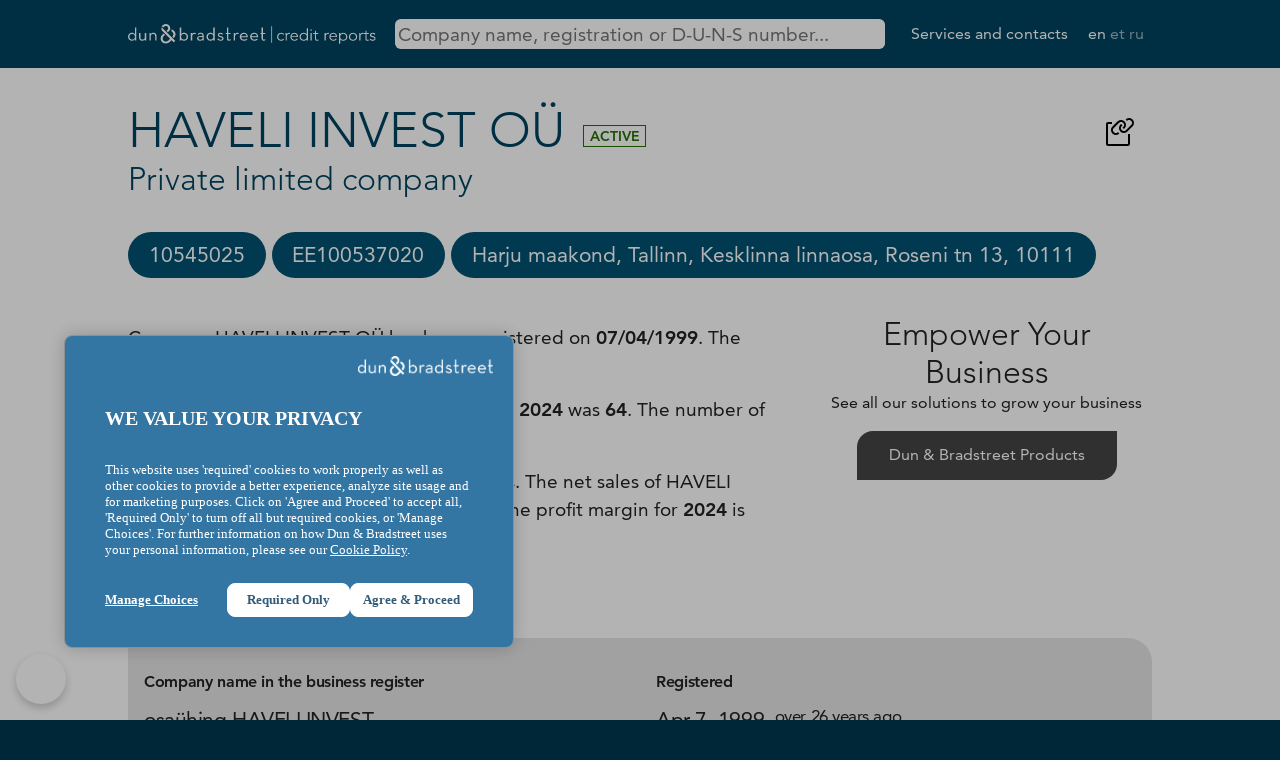

--- FILE ---
content_type: text/html; charset=utf-8
request_url: https://krediidiraportid.ee/haveli-invest-ou
body_size: 5783
content:
<!DOCTYPE html>
<html lang="en">
  <head>
    <meta http-equiv="Content-Type" content="text/html; charset=utf-8">
    <meta name="title" content="HAVELI INVEST OÜ | Dun &amp; Bradstreet Credit Reports">
<meta name="description" content="Get free company information and credit reports from Dun &amp; Bradstreet, the world\&#039;s leading provider of business information and insights.">
<meta name="keywords" content="Dun &amp; Bradstreet, D&amp;B, business information, credit reports, company data, Estonia, Baltic, free search">
<meta name="format-detection" content="telephone=no">
<meta name="google-site-verification" content="R9vQX6hOCFHZDz3cT7SSsNB9GDs0-VhE6I05fyr6j6I">
<meta name="viewport" content="width=device-width, initial-scale=1, maximum-scale=3">
<meta name="yandex-verification" content="7c8d6603792f74da">
    <title>HAVELI INVEST OÜ | Dun &amp; Bradstreet Credit Reports</title>
        <script>
      (function(w,d,s,l,i){w[l]=w[l]||[];w[l].push({'gtm.start':
          new Date().getTime(),event:'gtm.js'});var f=d.getElementsByTagName(s)[0],
        j=d.createElement(s),dl=l!='dataLayer'?'&l='+l:'';j.async=true;j.src=
        'https://www.googletagmanager.com/gtm.js?id='+i+dl;f.parentNode.insertBefore(j,f);
      })(window,document,'script','dataLayer','GTM-WCT59P6');
    </script>
        <link rel="canonical" href="https://krediidiraportid.ee/haveli-invest-ou">
    <link rel="shortcut icon" href="/favicon.ico" type="image/x-icon">
    <link rel="icon" type="image/png" href="/favicon.png" sizes="64x64">
    <link rel="stylesheet" type="text/css" media="screen" href="/css/creditreports.css?v=18">
    <script src="/js/jquery.min.js"></script>
    <script>
      const vars = {"search_url":"https:\/\/krediidiraportid.ee\/en\/search"};
    </script>
    <script type="application/ld+json">{
    "@context": "https://schema.org",
    "@type": "Organization",
    "identifier": "10545025",
    "duns": "367132789",
    "iso6523Code": "0191:10545025",
    "vatID": "EE100537020",
    "name": "HAVELI INVEST O\u00dc",
    "legalName": "osa\u00fching HAVELI INVEST",
    "foundingDate": "1999-04-07",
    "dissolutionDate": null,
    "alternateName": [
        "osa\u00fching HAVELI INVEST",
        "HAVELI INVEST O\u00dc"
    ],
    "description": "Company HAVELI INVEST O\u00dc has been registered on 07/04/1999. The status of the company is Active. The number of employees in the company in 2024 was 64. The number of employees has increased compared to 2023 The net sales for 2024 were 6 735 557 euros. The net sales of HAVELI INVEST O\u00dc decreased compared to 2023. The profit margin for 2024 is 114%. It has increased compared to 2023 The company's activity is Hotels.",
    "address": "Harju maakond, Tallinn, Kesklinna linnaosa, Roseni tn 13, 10111",
    "email": [
        "accounting@metropol.ee"
    ],
    "faxNumber": [
        "+372 667 4600"
    ],
    "telephone": [
        "+372 667 4500"
    ],
    "url": [
        "www.metropol.ee"
    ],
    "logo": "https://krediidiraportid.ee/images/creditreport/company.svg"
}</script>

  </head>
  <body class="default-company">

    <header>
      <div class="limit">
        <nav>
          <div class="logo" role="img" aria-label="Logo">
            <a href="https://krediidiraportid.ee/en">
              <img alt="Dun &amp; Bradstreet" src="/images/dnb-creditreports-white.svg">            </a>
          </div>
          <div class="search" role="search">
            <input type="search" id="query"
                   tabindex="1"
                   placeholder="Company name, registration or D-U-N-S number..."
                   aria-label="Search company by name, registration or duns number"
                   autocomplete="off"
                   minlength="3"
                   spellcheck="false">
          </div>
          <div class="menu">
            <ul>
              <li><a id="services" href="https://www.dnb.com/et-ee/" class="out">Services and contacts</a></li>
              <li class="language">
                <a href="/en/haveli-invest-ou" class="current">en</a> <a href="/et/haveli-invest-ou" >et</a> <a href="/ru/haveli-invest-ou" >ru</a>               </li>
            </ul>
          </div>
        </nav>
      </div>
    </header>

    <div class="search-result" style="display: none">
      <div class="limit" id="search-result">
        <p style='margin-bottom: 1em'>Start typing to find companies...</p>
      </div>
    </div>

    <main class="content">
      <div class="limit">
        
<article>

<img width="32" height="32" class="copy" alt="Copy to clipboard" title="Copy address of this page to clipboard" style="height: 2rem; float: right; margin: 1rem; cursor: pointer;" data-text="https://krediidiraportid.ee/en/haveli-invest-ou" src="/images/creditreport/copy-link-svgrepo-com.svg">
<h1 class="title">
  HAVELI INVEST OÜ</h1>
<div class="legal-status A">Active</div>
<h2 class="subtitle">
  Private limited company</h2>

<div class="no-limit scroll-me-x" tabindex="0">
  <div class="limit">
    <ul class="top-info-block">
              <li class="copy" title="Click to copy"><span>10545025</span></li>
                    <li class="copy" title="Click to copy"><span>EE100537020</span></li>
                    <li class="copy" title="Click to copy"><span>Harju maakond, Tallinn, Kesklinna linnaosa, Roseni tn 13, 10111</span></li>
          </ul>
  </div>
</div>

<div class="grid columns-2-1">

  <div class="dnb-description">

        
    <p>
              Company HAVELI INVEST OÜ has been registered on <strong>07/04/1999</strong>.            The status of the company is <strong>Active</strong>.    </p>

        <p>
        The number of employees in the company in <strong>2024</strong> was <strong>64</strong>.        The number of employees has <strong>increased</strong> compared to <strong>2023</strong>    </p>
    
    <p>
              The net sales for <strong>2024</strong> were <strong>6 735 557</strong> euros.                    The net sales of HAVELI INVEST OÜ <strong>decreased</strong> compared to <strong>2023</strong>.                    The profit margin for <strong>2024</strong> is <strong>114%</strong>.        It has <strong>increased</strong> compared to <strong>2023</strong>          </p>

        <p>The company's activity is <strong>Hotels</strong>.</p>
    
    
    
  </div>

    <div class="dnb-info center">
      <h2>Empower Your Business</h2>
      <p>See all our solutions to grow your business</p>
      <p class="button"><a href="https://www.dnb.com/et-ee/tooted.html" target="_blank" class="out">Dun&nbsp;&amp;&nbsp;Bradstreet Products</a></p>
  </div>

  
</div>

<section>
  <h2>General Information</h2>
  <div class="grid columns-1-1">
    <div>
      <p class="text-label">Company name in the business register</p>
      <p class="text">osaühing HAVELI INVEST</p>
                  <p class="text-label">Previous and other name(s)</p>
      <div class="text text-muted">
                <p>HAVELI INVEST OÜ</p>
              </div>
            <p class="text-label">Company type</p>
      <p class="text">Private limited company</p>
      <p class="text-label">Registration number</p>
      <p class="text">10545025</p>
            <p class="text-label">D-U-N-S number</p>
      <p class="text">367132789</p>
          </div>
    <div>
      <p class="text-label">Registered</p>
      <p class="text">
        Apr 7, 1999        <small>over 26 years ago</small>
      </p>
                  <p class="text-label">Registered capital</p>
      <p class="text">2,560 EUR</p>
                  <p class="text-label">VAT number</p>
      <p class="text">
        EE100537020                  from Jun 1, 1999 <small>over 26 years</small>
              </p>
            <p class="text-label">Status</p>
      <p class="text">Active</p>
    </div>
  </div>
</section>

<section>
  <h2>Contact data</h2>
  <div class="grid columns-1-1">
                  <div>
      <p class="text-label">Physical address</p>
      <p class="text">Harju maakond, Tallinn, Kesklinna linnaosa, Roseni tn 13, 10111</p>
    </div>
                                                <div>
      <p class="text-label">Fax</p>
      <p class="text">
                    <a href="tel:+3726674600">+372 6674600</a>
                  </p>
    </div>
                    <div>
      <p class="text-label">Telephone</p>
      <p class="text">
                    <a href="tel:+3726674500">+372 6674500</a>
                  </p>
    </div>
                            <div>
      <p class="text-label">Internet address (www)</p>
      <p class="text">
                                          <a href="https://www.metropol.ee" target="_blank" class="out">www.metropol.ee</a>
                  </p>
    </div>
                    <div>
      <p class="text-label">E-mail address</p>
      <p class="text">
                              <a href="mailto:accounting@metropol.ee">accounting@metropol.ee</a>
                  </p>
    </div>
                      </div>
  </section>


<section class="taxes-paid chart">
  <h2>Quarterly taxes paid</h2>
  <div class="chart-container">
    <canvas id="myChart1"></canvas>
  </div>
  <p class="source">Source: Estonian Tax and Customs Board</p>
</section>


<script>

  $(function(){

    new Chart( document.getElementById("myChart1").getContext("2d"), {
      type: 'line',
      data: {
        labels: ["2025 Q4","2025 Q3","2025 Q2","2025 Q1","2024 Q4","2024 Q3","2024 Q2","2024 Q1","2023 Q4","2023 Q3","2023 Q2","2023 Q1","2022 Q4","2022 Q3","2022 Q2","2022 Q1"],
        datasets: [{
          label: 'Net sales',
          data: {"2025 Q4":"2249480.00","2025 Q3":"2994465.00","2025 Q2":"1988959.00","2025 Q1":"1914573.00","2024 Q4":"1972007.00","2024 Q3":"2607178.00","2024 Q2":"1903941.00","2024 Q1":"1664002.00","2023 Q4":"1899134.00","2023 Q3":"2470046.00","2023 Q2":"1894514.00","2023 Q1":"1907923.00","2022 Q4":"1959408.00","2022 Q3":"2744217.00","2022 Q2":"1757912.00","2022 Q1":"1393185.00"},
          fill: true,
          borderColor: 'hsla(0,0%,0%,0.5)',
          tension: 0.3,
        }, {
          label: 'State Taxes Paid',
          data: {"2025 Q4":"289532.00","2025 Q3":"346744.00","2025 Q2":"243744.00","2025 Q1":"218320.00","2024 Q4":"194376.00","2024 Q3":"230572.00","2024 Q2":"144057.00","2024 Q1":"138011.00","2023 Q4":"158377.00","2023 Q3":"171890.00","2023 Q2":"164873.00","2023 Q1":"128599.00","2022 Q4":"134842.00","2022 Q3":"123168.00","2022 Q2":"109791.00","2022 Q1":"68884.00"},
          fill: true,
          borderColor: 'hsla(231,100%,69%,0.8)',
          tension: .3,
        }, {
          label: 'Labor Taxes Paid',
          data: {"2025 Q4":"152425.00","2025 Q3":"156785.00","2025 Q2":"133146.00","2025 Q1":"135486.00","2024 Q4":"132543.00","2024 Q3":"128798.00","2024 Q2":"104844.00","2024 Q1":"98954.00","2023 Q4":"105134.00","2023 Q3":"111016.00","2023 Q2":"86624.00","2023 Q1":"86397.00","2022 Q4":"90320.00","2022 Q3":"104007.00","2022 Q2":"74037.00","2022 Q1":"60080.00"},
          fill: true,
          borderColor: 'hsla(294,82%,57%,0.5)',
          tension: .3,
        }],
      },
      options: {
        responsive: true,
        aspectRatio: .9,
        maintainAspectRatio: false,
        interaction: {
          mode: 'index',
          intersect: false,
        },
        stacked: false,
      }
    })

  })
</script>


<section>
  <h2>Responsible persons</h2>
  <div class="table-responsive">
  <table>
    <thead>
      <tr>
        <th>Name</th>
        <th>Personal ID / Date of birth</th>
        <th>Role</th>
        <th>From</th>
      </tr>
    </thead>
    <tbody>
                                                            <tr>
        <td><a href="/en/person/33849">Toonart Rääsk</a></td>
        <td>35503××××××</td>
        <td>Management board member</td>
        <td>Nov 13, 2009</td>
      </tr>
                                                                            <tr>
        <td><a href="/en/person/33851">Erik Plaan</a></td>
        <td>38205××××××</td>
        <td>Management board member</td>
        <td>May 7, 2024</td>
      </tr>
          </tbody>
  </table>
  </div>
  <p class="source">Source: Estonian Business Registry (RIK)</p>
</section>

<section>
  <h2>Representation rights</h2>
  <ul>
              <li>Every member of the Management Board may represent the private limited company in concluding all transactions.</li>
      </ul>
  <p class="source">Source: Estonian Business Registry (RIK)</p>
</section>

<section>
  <h2>Shareholders, supervisory board and other persons</h2>
  <div class="grid columns-2-1">
    <div>
      <p class="text-label">D&B Risk Analytics Compliance Intelligence</p>
      <p>D&B Risk Analytics Compliance Intelligence provides compliance teams with industry-leading data and modern capabilities to manage third-party compliance risk. Through intelligent and highly configurable policy-based workflows, D&B Risk Analytics Compliance Intelligence provides a state-of-the-art automated KYC/KYB monitoring solution that helps companies stay informed of risks in near real-time.</p>
      <p>Product is designed to help compliance teams quickly and efficiently review, assess, monitor, and manage entities and related parties, including beneficial owners and significant control persons.</p>
    </div>
    <div class="dnb-info center">
      <p>More information<br>can be found in</p>
      <p class="button">
        <a href="https://www.dnb.com/et-ee/tooted/dnb-compliance-intelligence.html" target="_blank" class="out">Dun&nbsp;&amp;&nbsp;Bradstreet Risk Analytics Compliance Intelligence</a>
      </p>
    </div>
  </div>
</section>

<section>
  <h2>Financial information</h2>

    <div class="table-responsive">
  <table>
    <thead>
      <tr>
                  <th scope="col">&nbsp;</th>
          <th scope="col">2024</th>
                  <th scope="col">&nbsp;</th>
          <th scope="col">2023</th>
                  <th scope="col">&nbsp;</th>
          <th scope="col">2022</th>
                  <th scope="col">&nbsp;</th>
          <th scope="col">2021</th>
              </tr>
    </thead>
    <tbody>
      <tr>
        <th scope="row">Revenue</th>
                                              <td><span class="nobr">6 735 557</span></td>
                                        <td><span class="nobr">↓-0.41%</span></td>
                    <td><span class="nobr">6 763 340</span></td>
                                        <td><span class="nobr">↑0.52%</span></td>
                    <td><span class="nobr">6 728 366</span></td>
                                        <td><span class="nobr">↑116.68%</span></td>
                    <td><span class="nobr">3 105 169</span></td>
              </tr>
      <tr>
        <th scope="row">Net profit (loss)</th>
                                              <td><span class="nobr">7 668 330</span></td>
                                        <td><span class="nobr">↑22.30%</span></td>
                    <td><span class="nobr">6 270 106</span></td>
                                        <td><span class="nobr">↑11.77%</span></td>
                    <td><span class="nobr">5 609 860</span></td>
                                        <td><span class="nobr">↑26.54%</span></td>
                    <td><span class="nobr">4 433 296</span></td>
              </tr>
      <tr>
        <th scope="row">No of employees</th>
                                              <td><span class="nobr">64</span></td>
                                        <td><span class="nobr">↑12.28%</span></td>
                    <td><span class="nobr">57</span></td>
                                        <td></td>
                    <td><span class="nobr">-</span></td>
                                        <td></td>
                    <td><span class="nobr">-</span></td>
              </tr>
    </tbody>
  </table>
  </div>
  <div class="spac"></div>
    <div class="grid columns-2-1">
    <div>
      <p class="text-label">What are the company's liabilities, current assets, equity and balance volume?</p>
      <p>
        Dun&nbsp;&amp;&nbsp;Bradstreet Finance Analytics gives you access to additional economic indicators - short-term liabilities, current assets, equity and balance volume. Everything you need for credit risk management across companies of all sizes worldwide.      </p>
    </div>
    <div class="dnb-info center">
      <p>More information<br>can be found in</p>
      <p class="button">
        <a href="https://www.dnb.com/et-ee/tooted/dnb-finance-analytics.html" target="_blank" class="out">Dun&nbsp;&amp;&nbsp;Bradstreet Finance Analytics</a>
      </p>
    </div>
  </div>
</section>



</article>



      </div>
    </main>

    <footer>
      <div class="limit">
        <p>&copy; Dun&nbsp;&amp;&nbsp;Bradstreet, Inc. 2000 - 2026. All rights reserved.</p>
        <p>
          <a href="https://www.dnb.com/et-ee/privaatsus-ja-andmekaitse.html" class="out">Privacy and Data Security</a> |
          <a href="https://www.dnb.com/et-ee/transparency-statement.html" class="out">Transparency Statement</a> |
          <a href="https://www.dnb.com/et-ee/juriidiline-teave.html" class="out">Legal Information</a> |
          <a href="https://www.dnb.com/et-ee/kupsised.html" class="out">Cookies</a>
        </p>
        <p>Liivalaia tn 45, 10145 Tallinn</p>
      </div>
    </footer>

    <script src="/js/creditreports.js?v=18"></script>
<script src="/js/chart.js"></script>
  </body>
</html>
